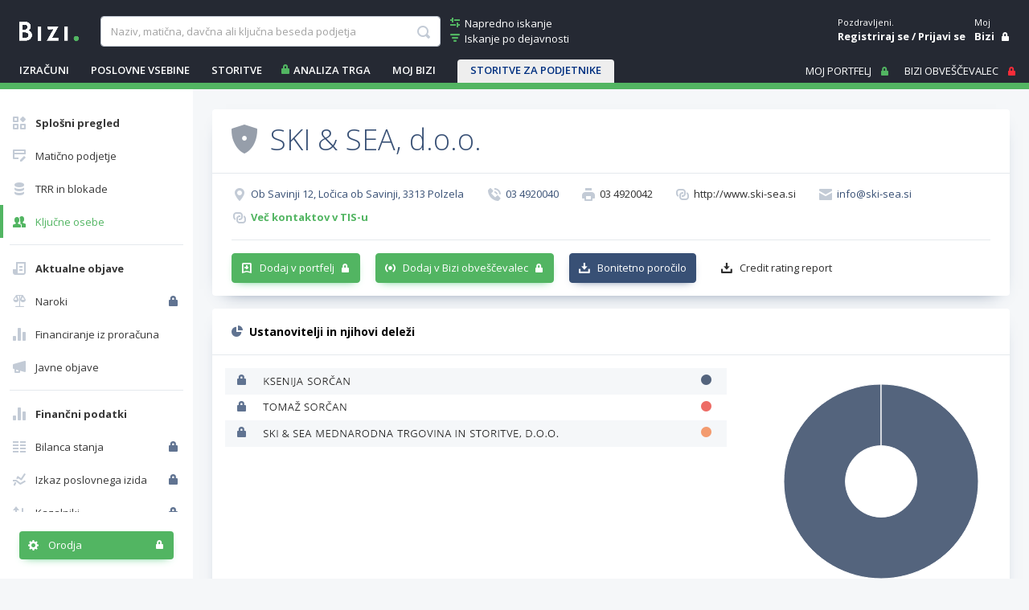

--- FILE ---
content_type: text/html; charset=utf-8
request_url: https://www.bizi.si/SKI-SEA-D-O-O/kljucne-osebe/
body_size: 31452
content:



<!doctype html>
<html class="no-js" lang="sl">
<head><meta id="ctl00_ctl00_headMetaRobots" name="robots" content="noarchive" /><meta http-equiv="X-UA-Compatible" content="IE=Edge" /><meta charset="utf-8" /><meta name="Data Copyright" content="TSmedia, d.o.o." /><meta name="HTML, ASP.NET and Search Engine Copyright" content="Adacta Software" /><meta id="ctl00_ctl00_headMetaDescription" name="Description" content="Ustanovitelji podjetja SKI &amp;amp; SEA mednarodna trgovina in storitve, d.o.o. in njihovi deleži, nadzorniki ter zastopniki na Biziju." /><meta id="ctl00_ctl00_headMetaKeywords" name="Keywords" content="direktor podjetja, zastopnik, nadzorniki, nadzorni svet, zaposleni, deleži v podjetju SKI &amp;amp; SEA mednarodna trgovina in storitve, d.o.o., lastniki, lastništvo" /><meta content="width=device-width, initial-scale=1.0, maximum-scale=1.0, minimum-scale=1.0, user-scalable=no" name="viewport" /><title>
	SKI &amp; SEA, d.o.o. - Ključne osebe na Biziju
</title>

    
    
    

    
    <link href="//www.bizi.si//App_Themes/2020/v-20260113-084639/bizi.min.css" rel="stylesheet" />

    <link rel="apple-touch-icon" sizes="180x180" href=//www.bizi.si/apple-touch-icon.png />
    <link rel="icon" type="image/png" sizes="32x32" href=//www.bizi.si/favicon-32x32.png />
    <link rel="icon" type="image/png" sizes="16x16" href=//www.bizi.si/favicon-16x16.png />
    <link rel="manifest" href=//www.bizi.si/website.webmanifest />
    <link rel="mask-icon" href=//www.bizi.si/safari-pinned-tab.svg color="#228e41" />
    <meta name="msapplication-TileColor" content="#2b5797" /><meta name="theme-color" content="#ffffff" />

	<script type="text/javascript" src="https://cdnjs.cloudflare.com/ajax/libs/jquery/3.7.1/jquery.min.js"
        integrity="sha512-v2CJ7UaYy4JwqLDIrZUI/4hqeoQieOmAZNXBeQyjo21dadnwR+8ZaIJVT8EE2iyI61OV8e6M8PP2/4hpQINQ/g=="
        crossorigin="anonymous" referrerpolicy="no-referrer">
	</script>

    


<script type="text/javascript">
    pageData = {
        'pageType': 'kartica'
        , 'pageSubType': 'Splošni pregled'
        , 'advertiser': 'false'
        , 'visitorType': 'obiskovalec'
        , 'companyId': '1412159000'
        , 'activity': 'Izposoja avtomobilov in motornih koles'
        , 'activityExtra': 'Motorji in oprema, Trgovina'
        , 'activityIds': 'neznano'
        , 'region': 'SAVINJSKA'
        , 'size': 'Srednje enote'
    };

    window.dataLayer = window.dataLayer || [];
    window.dataLayer.push(pageData);
</script>
<script src="https://www.bizi.si/js/2020/gam-helper.js?v250916"></script>


    
    <script src="https://cdn.jsdelivr.net/npm/popper.js@1.16.1/dist/umd/popper.min.js" integrity="sha384-9/reFTGAW83EW2RDu2S0VKaIzap3H66lZH81PoYlFhbGU+6BZp6G7niu735Sk7lN" crossorigin="anonymous"></script>
    <script src="https://stackpath.bootstrapcdn.com/bootstrap/4.5.2/js/bootstrap.min.js" integrity="sha384-B4gt1jrGC7Jh4AgTPSdUtOBvfO8shuf57BaghqFfPlYxofvL8/KUEfYiJOMMV+rV" crossorigin="anonymous"></script>

    
    <script src="https://cdnjs.cloudflare.com/ajax/libs/bootstrap-datepicker/1.9.0/js/bootstrap-datepicker.min.js" integrity="sha512-T/tUfKSV1bihCnd+MxKD0Hm1uBBroVYBOYSk1knyvQ9VyZJpc/ALb4P0r6ubwVPSGB2GvjeoMAJJImBG12TiaQ==" crossorigin="anonymous"></script>

    <script type="text/javascript">
        document.writeln("<script type=\"text/javascript\" src=\"//www.bizi.si//js/2020/bundles/v-20230106-121549/highcharts.bundle.js\"><" + "/script>");
    </script>

    <script src="https://cdnjs.cloudflare.com/ajax/libs/classlist/1.2.20171210/classList.min.js" integrity="sha384-VEu+sgL1aGk/o/dEXW2qjDOjn7kPghYlOpDH+2xJ644p5nmrSigN3CiEWrytxTBt" crossorigin="anonymous"></script>

    
    <link rel="stylesheet" href="https://cdnjs.cloudflare.com/ajax/libs/bootstrap-datepicker/1.9.0/css/bootstrap-datepicker.min.css" integrity="sha512-mSYUmp1HYZDFaVKK//63EcZq4iFWFjxSL+Z3T/aCt4IO9Cejm03q3NKKYN6pFQzY0SBOr8h+eCIAZHPXcpZaNw==" crossorigin="anonymous" />

    
    <script type="text/javascript" >
        /* <![CDATA[ */
        (function () {
            var d = document,
                h = d.getElementsByTagName('head')[0],
                s = d.createElement('script');
            s.type = 'text/javascript';
            s.async = true;
            s.src = document.location.protocol + '//script.dotmetrics.net/door.js?id=4509';
            h.appendChild(s);
        }());
    /* ]]> */
    </script>
    

    
    <script type="didomi/javascript" id="smarttag_script" src="//tag.aticdn.net/569029/smarttag.js" data-vendor="c:at-internet"></script>
    <script type="didomi/javascript" data-vendor="c:at-internet">
        document.querySelector('#smarttag_script').onload = () => {
            var ATkeyword = encodeURIComponent('');

            var AThref = encodeURIComponent(document.location.href);
            var ATref = encodeURIComponent(document.referrer);

            var ATutmc = '', ATutms = '', ATutmm = '', ATdls = document.location.search.substring(1).split("&");

            for (i = 0; i < ATdls.length; i++) {
                var ATdls_arg = ATdls[i].split("=");
                switch (ATdls_arg[0].toLowerCase()) { case "utm_campaign": ATutmc = encodeURIComponent(ATdls_arg[1]); break; case "utm_source": ATutms = encodeURIComponent(ATdls_arg[1]); break; case "utm_medium": ATutmm = encodeURIComponent(ATdls_arg[1]); break; }
            }


            var tag = new ATInternet.Tracker.Tag();
            tag.page.set({
                name: AThref
            });
            tag.dynamicLabel.set({
                pageId: AThref,
                chapter1: encodeURIComponent(pageData.pageType),
                chapter2: '',
                chapter3: '',
                update: '202101010000'
            });
            tag.customVars.set({
                site: {
                    1: encodeURIComponent(pageData.pageType),
                    2: encodeURIComponent(pageData.companyId),
                    3: ATkeyword,
                    4: AThref,
                    5: ATref,
                    6: ATutms,
                    7: ATutmc,
                    8: ATutmm,
                    9: encodeURIComponent(pageData.visitorType),
                    10: encodeURIComponent(pageData.pageSubType)
                }
            });
            tag.dispatch();
        }
    </script>

    <script type="didomi/javascript" id="ocm_script" src="//cdn.orangeclickmedia.com/tech/bizi.si/ocm.js" async="async" data-vendor="iab:1148"></script>

    <script type="text/javascript">window.gdprAppliesGlobally = false; (function () { function n(e) { if (!window.frames[e]) { if (document.body && document.body.firstChild) { var t = document.body; var r = document.createElement("iframe"); r.style.display = "none"; r.name = e; r.title = e; t.insertBefore(r, t.firstChild) } else { setTimeout(function () { n(e) }, 5) } } } function e(r, a, o, c, s) { function e(e, t, r, n) { if (typeof r !== "function") { return } if (!window[a]) { window[a] = [] } var i = false; if (s) { i = s(e, n, r) } if (!i) { window[a].push({ command: e, version: t, callback: r, parameter: n }) } } e.stub = true; e.stubVersion = 2; function t(n) { if (!window[r] || window[r].stub !== true) { return } if (!n.data) { return } var i = typeof n.data === "string"; var e; try { e = i ? JSON.parse(n.data) : n.data } catch (t) { return } if (e[o]) { var a = e[o]; window[r](a.command, a.version, function (e, t) { var r = {}; r[c] = { returnValue: e, success: t, callId: a.callId }; n.source.postMessage(i ? JSON.stringify(r) : r, "*") }, a.parameter) } } if (typeof window[r] !== "function") { window[r] = e; if (window.addEventListener) { window.addEventListener("message", t, false) } else { window.attachEvent("onmessage", t) } } } e("__tcfapi", "__tcfapiBuffer", "__tcfapiCall", "__tcfapiReturn"); n("__tcfapiLocator"); (function (e, t) { var r = document.createElement("link"); r.rel = "preconnect"; r.as = "script"; var n = document.createElement("link"); n.rel = "dns-prefetch"; n.as = "script"; var i = document.createElement("link"); i.rel = "preload"; i.as = "script"; var a = document.createElement("script"); a.id = "spcloader"; a.type = "text/javascript"; a["async"] = true; a.charset = "utf-8"; var o = "https://sdk.privacy-center.org/" + e + "/loader.js?target_type=notice&target=" + t; if (window.didomiConfig && window.didomiConfig.user) { var c = window.didomiConfig.user; var s = c.country; var d = c.region; if (s) { o = o + "&country=" + s; if (d) { o = o + "&region=" + d } } } r.href = "https://sdk.privacy-center.org/"; n.href = "https://sdk.privacy-center.org/"; i.href = o; a.src = o; var f = document.getElementsByTagName("script")[0]; f.parentNode.insertBefore(r, f); f.parentNode.insertBefore(n, f); f.parentNode.insertBefore(i, f); f.parentNode.insertBefore(a, f) })("ec8d3ff2-59ed-427c-b245-d5ba0ea6db1f", "hRQLH3tq") })();</script>

    

    

    
    <script>(function(w,d,s,l,i){w[l]=w[l]||[];w[l].push({'gtm.start':
    new Date().getTime(),event:'gtm.js'});var f=d.getElementsByTagName(s)[0],
                j = d.createElement(s), dl = l != 'dataLayer' ? '&l=' + l : ''; j.async = true; j.src =
                    'https://www.googletagmanager.com/gtm.js?id=' + i + dl; f.parentNode.insertBefore(j, f);
        })(window, document, 'script', 'dataLayer', 'GTM-WJLGQCV');</script>
    

    
    <script type="text/javascript" src="//www.bizi.si//js/2020/v-20210310-174206/pisHead.min.js"></script>

</head>
<body class=''>
    
    <noscript><iframe src="https://www.googletagmanager.com/ns.html?id=GTM-WJLGQCV"
    height="0" width="0" style="display:none;visibility:hidden"></iframe></noscript>
    

    

    <form method="post" action="./?n=SKI-SEA-D-O-O&amp;p=o-podjetju&amp;sp=kljucne-osebe&amp;rw=1" id="aspnetForm" autocomplete="off">
<div class="aspNetHidden">
<input type="hidden" name="ctl00_ctl00_ScriptManager1_HiddenField" id="ctl00_ctl00_ScriptManager1_HiddenField" value="" />
<input type="hidden" name="__LASTFOCUS" id="__LASTFOCUS" value="" />
<input type="hidden" name="__EVENTTARGET" id="__EVENTTARGET" value="" />
<input type="hidden" name="__EVENTARGUMENT" id="__EVENTARGUMENT" value="" />
<input type="hidden" name="__VSTATE" id="__VSTATE" value="H4sIAAAAAAAEAOVbW3fbyH23IIGkJFvyZa1sso2EKEnX2wgSryLp2xYSsTJ4A0NSzInSHBUkRhQoEGABUF7r5PStb95+Buf0c2yfrMc+9CGfJ/39ByR1WdmyvRvvOalsYQZz+d8vM4PRX6cWPxXELzqBHY//avQcHFYMyxmX2679q8rQDqyWxZ4nFhdNIWqK6jUTtt3+wHBeFFhgWLa/5RlO55D5BSMwEheBHZiL4lwil88msvlkLr64JCwvfOWxfxsyJ2iUClrBT/7P1I2pGzdu/BU/VNLPDFX+vfHCD1h/Hfhs1gks1/HXd5jDPKuzXrb84F8Tf/jDaIjmBKnkmtT3O65nW+01qcU8HxOepNfj9G9N2gZRQ489cdgw8Ax7TaoN27bVKbEXTfeIOU/a2ayR6WQ2E/lUmsVz+T/+cRokRPYtgPfFfd86YbH94xBq9MaNWCw2K9w4+1kcv8Tml4SDRTN8ROgxI4jEdbTjOgGYFv9jatcPDMc9Bmi7Z0kD1+yxoGdIjZIm/aPRHzySGqoi9ZnpGJ6LhxR4XYxGxXIkP3A9Kzhma5K57uIftTk96xADJJPZ7PS/rTXJMcwT13OsI0sKmCedGJg14K8AsmWdWL3huilEQNbKlPhfU6blsSPAnZCydjblPLCzuuQfs4BGDVzfZg56Rril4zGQ4YfxsybZQB1iC2unfw6OXVMQSJ78GZvId/yg5/KnxjBwO7BLmwVM9pl3bHWYPPRsMXsYBAP/4cbG8+fP19tgf923NkYDfFQMr3O4bvj9rzeU7QZ/g3n3XccUpggyf0bwXJpbFjsgyhc/NT13YLrPHZnsQ7I82XY7R7LrLM8ceuxA/PWVGEesAuOJY/StjeV5Ew4jB263azMxGrguHGewvMBbB7bRYX0ymGloYlkMrACDftnyWZtE12Oky2PX7rmSTXXPff0NxOb210lWS3Mr0+LttmxbzpFkjalbmRHTb6Ws7/ZkatwgeB1r48j1jCM5sSJOqFuJiJG2GwRufyX6jtRMh9S8UWag6sFVVHmsCy/3jI7VM66jZKPi9rhlXyBlBMFCeLL60nAAGO0zGZlLc0QbXLNl+VbbZodcy9yilmZA1WdXUTXwQM6xsRzVnW0EkCPxnn/oPq95btdjvv8gOLT8Lx5xFQjXgOCSuX4QRY+VWBdhGaTdJDO8jraV2TcTdZ0mfgD7IHuFSuTrjSPUWM0e+u9mJm9l+ioa3s1AZ340zOKPhjnyo2Ge5fZ8aArzPDnCnmPvhezM6RM13g/KJZ8hGY083JVcH+nVsQ6lg6Fz1EHGNmzH9QNrnQdzoJ8WP2vLlnPgjgLkhG2pb8txbosfStS7COGMjPW2HLCvA7kPNzW6TPaYKV1D2cW0tyJ8j/Q2PUlvc+PAF6pkVP2ng9EAipLzVYi6awRsFyl19SqcSPgyUr1ckHVZ3zDP0ifxOiemrp/[base64]/HeU/A7WfAxvprgjY3HswBkJ0K33dYmQL8cinzCCI4uALHwEBSx+BBy3PwKOOx8Bx73r/G45Zlq+gSWmKU5qPwDe++9rTAYyoXVijOMr942ljyCgn3wEHJ9+BBxn2fdcvsRuIQLEv28HjoRfGWtu5mDT1R3225bsYs+Lzf1knRXu9kDZMLBsX+6EBykIEfwkBe0D13Kwa5ctoj6M2lFxVQ/[base64]/ItHKzdFzR0wp2IMmpb/IBPPZjOpNUBM5ZLpNelzTth5ov50CbP0pxGCz2k7xsV8S9x5bEhcQ6sBsx/GU1I6n4zH0/FViR82PFmdbOORSwzbxYrRZgeus/r0bOzjDeMpz/8EUAbAN0w9ML4+Ny0ZTpunvcCCuEjLzn/2jyysjAxoBUJY6sMoA/fhpZ5lwXPEuUQ6kUxk8vF4fHnaY7YYc9wD17bd53y3eou8Ykbsj9VtBZaPqa697rBgA3qcLEwHX39Zfa70lUJc0RTFVQoKlUeKmlbqv90yFVVT6t2t3yvq75Xmb7f2FLWi1JWL5W+VrbpS6Cgrty9RAZtYgG/Kl30z9ErZRE7tYdMQHDC7d+ZvN6/cP3/IlijXNC5tQt7xgGJl/ixT8CS2wHcLV7PhHxKAyUHihI8POia4ejP/dj4uhaKLxN+b7FZmVhYvms3QMtkojWEAvDa27fvb/IiN+JT43gjk9g3vxSSiDjzmMBjhLX4Cw5wgPIe5c54X1XnwxaPlmf1fNLYE4TLelTssXGCGWx1+nnibH6/ExscrH3YM8h6RcHRChHA72W99V0CcUGEinZW710tl5d4Vglj55A1CmB6fLYnhCuZ2Wz427CE7M6GFsagORqnzH96WRvh2bQQzXOvOTHLudROjY1ruhCfn7zZrkpCE8fR74zxAhjWp/uSs+vOzqnAxlX8ntaN6m8zyFn3ZoOTzlcVsU5zRa1pjeYEaWySusFXQCsvz+7+g1i136Jhd8/b9W3e0kzbzLO7pMIH19fXZHb2uVouNkhJDTTt9VVLuF3d39NbeM71QVaRGWW+pVa2oxEp6Xafuu1W9WVdoii6X6go1LehbSrk6eb2jN+pqoVpUw8mAPVvTC3WlRVhqemW3Tk0NpaVxxIsN9GJ0TW+EQ/aUsHIVvUI8LyQSQjwrxFNCIi4kkkI8J8TxRGNaiG8K8cwnv5m+1T3/szR1QNZFwlu5L0bc9r7VZytLokg1c+UnJJu/TN0dIXPbSMcOx3ZTKRb01umr1y+1qhJVqiXE+GpEqSmvX6qxLbXc1KrbGipVtaCVmne2tEazrm0rkr4lNfRmWZvZKqsFcausl9TIlv4M/M5uQYytKgaJWxDO9hxSBYkJAGe26gVldquu7ukt9MdQO/1W21aj20CstxRxWy0X1fvbar2EUoJyxrpTKzFqJagRXtHnqIDsi0ppdlurl3bLSlWdf/0S409f6a1t7S7qgID/[base64]/klJbzThnyoZEVdwvQTIaFTLGLFHs8h/b5VCL+bkKbMliPNbtUVEgJoScO5Wd/[base64]/CgF6/jFU0WAgs7U5FL9X1Khhr1lXEArBdgSDJk2/zyjkbj1ZgLDDSW2HsQ3DYgmhnKruQb1UplfVoVdlTMGC+Cm8a2csc6rpUgSvqUQqfMJBZgNOb3Dr1ekU//[base64]/XQFsX67ukr9XZD5XKbEBhpqBV4W7Shcu9HiaCEoBDmsOIotN2dpLSJm98ZN6ngB9Ruq3MNUhc3tlhDL0PELeUepUSNMsmZTKIwM/iaipKGK581WusSQhQJSWrx1Ls+soVns42W2lQkUPRzqmmocRyXx/[base64]/[base64]/[base64]/YMmmN+y6sm/02Yhoz+oeEtUd13Y9uesZg0M6u536f8BmMjxM+HtnMzU5jwqvSQnLoh+8sJn46XPLDA4fIlL++tEho5kPU5n44OtH5z4i8AkrnwpT49OV6bOTGP7peoGODcO7iJMbTyMfOhyfy4RnVrfE/5h67A8M5+lja3zWfYGFM7IZc1afPt6wnhpHgXXMnMcb4bx3m01Me4bTZXIihDImcARmfALVHX2yvoJP4Tyf8+dZmjn/PWUEZQLu3KRbl46pRpIIT6/mF2+b5tINOusO74dNpp2DIH7ndOuiJqZCof7v1GPrwCMJ+F7nyZWXPE58Uw7HrNPHlS+NDqRqBS+e7KQ315EOViVuCU9WU3HUQ1N4sprM4IVbypPV0FLQDesYmUqSm0rb9UzmPYw/6hte13JQGRimaTld1FYljjMc8mSVoHU817bR+2TVcVdh1n3AHhNBquITnppjgyk9Nq3jsba78E2yi2fDwYA5R25wyJzxjVo4S2gcJ7YRWJI/cJ2Tib4fbwAK/9QykW1s/CmMJCouzU0kSgfJh1fJkC7/dtjGkXHkyrC5gN8Flo/lIyPAYvFw/HkWNZ/R5YFhD72GL49ujVjywPACh3nysWUyVz7Mmp3MciSA1Fggivs+sw/GKUdscPc020bnqOvRsaRs9Y0ueygNPfvB5Jtg4PdlP6DbN+u+6RCNfWZaxgZWpV/Dpzc286mkEc9lN/Mdc3N/TMf+iI713qDLv2hNhx99PhrTKz8bsYvQUS4BsjSBvCYdSyPQ0gS0dPpnJoWwpWPj9M/SGLg0Av6l9EvaRejnkhZp8XdvYcgxeLDuDWXX9G3Wk4OhaYEr+2gI+0EQOTFk64TfRZEdFrjhzV75RSdjn0zoHxvQZ6L/Q2gqaxh508y290eI9wnxPke87x8OA4gF2aZzdFlxf3M+oadcdXwHXQoBSQRIOgNEN/kI0Otvho5EkCRAev0NO5dhSSfN64zMdH2G7GkacufQCLqDAKbkEM0BazO6IeYw+ch1joYeczp02SdzYl6hkH/5ARSSZ1iP541MZn9ECgTPLkj+b8sNxJ7h7kFQsBNdk0xD2gacnVpTCuFIBIf/NQGTzuCYo1XuSOb9t9pHb+B2XT9gPTiwYwyMIzZyaqtHn6uQR48dw4EBncj841jfIro5d5jRs/qwH7frWIElp3Isk7hCGUffXxlGvsMMI5dtH1xwhf3kZg67X2yIUpe94kfiGkqrVM/AU+gK4Utj+NKAvtSM4Esn0gg+aZHg061YwJfG8MONy0SZ5lvY8gMLpPct2+q5dEvx2HOPycHt3rBt9wzHB/XIxSeuDEd3za57bHg9o+diDFZc7Y6BeO11Dlz/Ch0e/BAOlUlnWBzpaP+MImOfKDK+41ofl09obef0FYGVxmAlDpbCWvkMrMTBfik1XekcXGmPw339DQCvn91bhNwWxP8ULt/rWB3dG7mKwYJaUeRaebcxuvq1+pRaJGoZLXTo8setufeBWavrTVWranJDm0CteW7ALIf6Pxyu3tjW5a/K+u9kdbeu19Qz6NQjUY8U9pzDEZpz5GCyop4Rf/PWfVV4+43J/O+PNkZL7TfckQj/RiccRPu5xfbkRtl4E7d81Twq5UNmDza+xxV54Y043+0Pi74H6tFieSph/h9R5vAMOjgAAA==" />
<input type="hidden" name="__VIEWSTATE" id="__VIEWSTATE" value="" />
</div>

<script type="text/javascript">
//<![CDATA[
var theForm = document.forms['aspnetForm'];
if (!theForm) {
    theForm = document.aspnetForm;
}
function __doPostBack(eventTarget, eventArgument) {
    if (!theForm.onsubmit || (theForm.onsubmit() != false)) {
        theForm.__EVENTTARGET.value = eventTarget;
        theForm.__EVENTARGUMENT.value = eventArgument;
        theForm.submit();
    }
}
//]]>
</script>


<script src="/WebResource.axd?d=pynGkmcFUV13He1Qd6_TZJ0_LrTQRnDfn4KaTTWyg6VklUo8yb8snqxXwEpMuhQNVkKoT2haC8_AOU8TDfXIXz8JNN8ny-NbSmy9JIsbenI7mUTnzp6Rf4G9l3SZfaX50&amp;t=638901608248157332" type="text/javascript"></script>


<script type="text/javascript">
//<![CDATA[
var __cultureInfo = {"name":"sl-SI","numberFormat":{"CurrencyDecimalDigits":2,"CurrencyDecimalSeparator":",","IsReadOnly":true,"CurrencyGroupSizes":[3],"NumberGroupSizes":[3],"PercentGroupSizes":[3],"CurrencyGroupSeparator":".","CurrencySymbol":"€","NaNSymbol":"NaN","CurrencyNegativePattern":8,"NumberNegativePattern":1,"PercentPositivePattern":0,"PercentNegativePattern":0,"NegativeInfinitySymbol":"-∞","NegativeSign":"-","NumberDecimalDigits":2,"NumberDecimalSeparator":",","NumberGroupSeparator":".","CurrencyPositivePattern":3,"PositiveInfinitySymbol":"∞","PositiveSign":"+","PercentDecimalDigits":2,"PercentDecimalSeparator":",","PercentGroupSeparator":".","PercentSymbol":"%","PerMilleSymbol":"‰","NativeDigits":["0","1","2","3","4","5","6","7","8","9"],"DigitSubstitution":1},"dateTimeFormat":{"AMDesignator":"dop.","Calendar":{"MinSupportedDateTime":"\/Date(-62135596800000)\/","MaxSupportedDateTime":"\/Date(253402297199999)\/","AlgorithmType":1,"CalendarType":1,"Eras":[1],"TwoDigitYearMax":2029,"IsReadOnly":true},"DateSeparator":". ","FirstDayOfWeek":1,"CalendarWeekRule":0,"FullDateTimePattern":"dddd, dd. MMMM yyyy HH:mm:ss","LongDatePattern":"dddd, dd. MMMM yyyy","LongTimePattern":"HH:mm:ss","MonthDayPattern":"d. MMMM","PMDesignator":"pop.","RFC1123Pattern":"ddd, dd MMM yyyy HH\u0027:\u0027mm\u0027:\u0027ss \u0027GMT\u0027","ShortDatePattern":"d. MM. yyyy","ShortTimePattern":"HH:mm","SortableDateTimePattern":"yyyy\u0027-\u0027MM\u0027-\u0027dd\u0027T\u0027HH\u0027:\u0027mm\u0027:\u0027ss","TimeSeparator":":","UniversalSortableDateTimePattern":"yyyy\u0027-\u0027MM\u0027-\u0027dd HH\u0027:\u0027mm\u0027:\u0027ss\u0027Z\u0027","YearMonthPattern":"MMMM yyyy","AbbreviatedDayNames":["ned.","pon.","tor.","sre.","čet.","pet.","sob."],"ShortestDayNames":["ned.","pon.","tor.","sre.","čet.","pet.","sob."],"DayNames":["nedelja","ponedeljek","torek","sreda","četrtek","petek","sobota"],"AbbreviatedMonthNames":["jan.","feb.","mar.","apr.","maj","jun.","jul.","avg.","sep.","okt.","nov.","dec.",""],"MonthNames":["januar","februar","marec","april","maj","junij","julij","avgust","september","oktober","november","december",""],"IsReadOnly":true,"NativeCalendarName":"gregorijanski koledar","AbbreviatedMonthGenitiveNames":["jan.","feb.","mar.","apr.","maj","jun.","jul.","avg.","sep.","okt.","nov.","dec.",""],"MonthGenitiveNames":["januar","februar","marec","april","maj","junij","julij","avgust","september","oktober","november","december",""]},"eras":[1,"po Kr.",null,0]};//]]>
</script>

<script src="/ScriptResource.axd?d=x6wALODbMJK5e0eRC_p1LYFqmeuWDDLyGGwmQ53sWD5eJwsoFlwNt93EA7UobeD7Xo5h9NT90Imk9GE1RBQw67t121qlmI4gvlJ2h2X4-dMNVzn5wY6oyQj6VlYF0h3unZf2vB48hoQUr5nzqoqJjfQeeA8rkfeiJxM33EkZOT41&amp;t=ffffffffec54f2d7" type="text/javascript"></script>
<script src="/ScriptResource.axd?d=P5lTttoqSeZXoYRLQMIScMo6i1F1jcj89wzs6LXCvbqGv9s9_xe6kA8I1d3nS2T6BY0CCXiSfsHgDtrf8L9DiN-GUjR0sv7O28_-1qzKH0Hy-_88ZojSbypi3r5Zc9GP68OEs5TX0FuURbIvsnK46rnu3MN8nNFwrh8a1GodPec1&amp;t=ffffffffec54f2d7" type="text/javascript"></script>
<script src="/CompanyDetailsAbout.aspx?_TSM_HiddenField_=ctl00_ctl00_ScriptManager1_HiddenField&amp;_TSM_CombinedScripts_=%3b%3bAjaxControlToolkit%2c+Version%3d3.5.40412.0%2c+Culture%3dneutral%2c+PublicKeyToken%3d28f01b0e84b6d53e%3asl%3a1547e793-5b7e-48fe-8490-03a375b13a33%3a475a4ef5%3aeffe2a26%3a3ac3e789" type="text/javascript"></script>
<script src="/WebResource.axd?d=JoBkLzP19aTuxbWOhHobYmtgPe6loJK_F2F3PSlMhuf5j4Dd69beKjHi76iTBhSy7aDWoylUNIcoDchZs3hNn4DFKk5FK5HuOX8PcK5nwwtk6bvSuSabDfWYn-eMD2MX0&amp;t=638901608248157332" type="text/javascript"></script>

        <script type="text/javascript">
//<![CDATA[
Sys.WebForms.PageRequestManager._initialize('ctl00$ctl00$ScriptManager1', 'aspnetForm', ['tctl00$ctl00$cphMain$upMenu','','tctl00$ctl00$cphMain$UtilitiesCompanyDetails1$upUtils','','tctl00$ctl00$cphMain$upSaveCompanies',''], [], [], 270, 'ctl00$ctl00');
//]]>
</script>


	    

<div class="b-box b-box-ad">
	
<!-- /316183515/bizi.si/outofpage -->
<div id="outofpage" data-ocm-ad></div>

</div>


        <div class="b-root">
            <div class="b-header-message-container" id="divHeaderMessage">
                <div class="b-msg">
                    <div class="b-msg-in row no-gutters">
                        <span class="col b-text"></span>
                        <a class="col-auto i-close i-color-white" href="javascript:void(0);" onclick="hideMessage();"></a>
                    </div>
                </div>
            </div>

            <header id="ctl00_ctl00_sectionHeader">

                <div class="b-header">
                    <a class="navbar-toggler collapsed b-header-left-toggler i-orodja-excel"
                        data-toggle="collapse" data-target="#headerLeftContent" aria-controls="headerLeftContent"
                        aria-expanded="false">
                    </a>
                    <a class="b-header-logo-link-below-lg" href="https://www.bizi.si/" title="link na home">
                        <img class="b-logo" src="//www.bizi.si/images/logoWhite.png" alt="logo" />
                    </a>
                    <a class="navbar-toggler collapsed b-header-right-toggler i-gumbi-iskanje"
                        data-toggle="collapse" data-target="#headerRightContent" aria-controls="headerRightContent"
                        aria-expanded="false">
                    </a>

                    <div class="b-header-menu-container" id="headerLeftContent">
                        <div class="b-header-menu-content">
                            <div class="b-header-left">
                                <div class="b-header-search">
                                    <div class="b-header-logo">
                                        <a class="b-header-logo-link" href="https://www.bizi.si/" title="link na home">
                                            <img class="b-logo" src="//www.bizi.si/images/logoWhite.png" alt="logo" />
                                        </a>
                                    </div>
                                    
                                    <div id="ctl00_ctl00_Search1_pnlSimpleSearch" class="b-header-search-with-links" onkeypress="javascript:return WebForm_FireDefaultButton(event, &#39;ctl00_ctl00_Search1_lbSearch&#39;)">
	

    <div class="b-header-search-box">
        <input name="ctl00$ctl00$Search1$tbSearchWhat" type="text" maxlength="100" id="ctl00_ctl00_Search1_tbSearchWhat" class="form-control" placeholder="Naziv, matična, davčna ali ključna beseda podjetja" autocomplete-service-url="https://www.bizi.si/services/search.asmx/ACSearchCommon" autocomplete-count="5" autocomplete="off" aria-label="searchBox" aria-describedby="basic-addon1" />

        <ul id="ulAutocomplete_ctl00_ctl00_Search1_tbSearchWhat" class="b-autocomplete">
            
            
        </ul>

        

        <a onclick="showProgress();" id="ctl00_ctl00_Search1_lbSearch" class="b-link i-gumbi-iskanje" href="javascript:__doPostBack(&#39;ctl00$ctl00$Search1$lbSearch&#39;,&#39;&#39;)"></a>

        <script type="text/javascript">
            $(document).ready(function () {
                Autocomplete.bind();
            });
        </script>
    </div>

    
        <div class="b-header-search-links">
            <a class="b-link i-iskanje-napredno i-color-green" href="https://www.bizi.si/napredno-iskanje/">
                <span class="b-link-text">Napredno iskanje</span>
            </a>
            <a class="b-link i-iskanje-dejavnost i-color-green" href="https://www.bizi.si/TSMEDIA/" >
                <span class="b-link-text">Iskanje po dejavnosti</span>
            </a>
        </div>
    
    <div id="ctl00_ctl00_Search1_divSearchButton" class="b-search-button">
        <a onclick="showProgress();" id="ctl00_ctl00_Search1_LinkButton1" class="btn btn-green" href="javascript:__doPostBack(&#39;ctl00$ctl00$Search1$LinkButton1&#39;,&#39;&#39;)">Poišči podjetje</a>
    </div>


</div>
                                </div>
                                


<div class="b-header-links" id="divHeaderLinks">

    
        <div class="dropdown">
            <a class="b-link dropdown-toggle" id="navbarHeaderCalculations" aria-haspopup="true" aria-expanded="false">IZRAČUNI</a>
            <div class="dropdown-menu b-dropdown-menu b-dropdown-menu-mojbizi" aria-labelledby="navbarHeaderCalculations">
                <a class="dropdown-item" href="https://www.bizi.si/izracuni/izracun-neto-place/">Izračun neto plače</a>
                <a class="dropdown-item" href="https://www.bizi.si/izracuni/izracun-ddv/">Izračun DDV</a>
                <a class="dropdown-item" href="https://www.bizi.si/izracuni/izracun-obroka-kredita/">Izračun obroka kredita</a>
                <a class="dropdown-item" href="https://www.bizi.si/izracuni/nalozbeni-kalkulator/">Naložbeni kalkulator</a>
            </div>
        </div>
    

    <div class="dropdown">
        <a class="b-link dropdown-toggle" id="navbarHeaderNews" aria-haspopup="true" aria-expanded="false">POSLOVNE VSEBINE</a>
        <div class="dropdown-menu b-dropdown-menu b-dropdown-menu-mojbizi" aria-labelledby="navbarHeaderNews">
            <a class="dropdown-item" href="https://www.bizi.si/novice/">Novice</a>
            <a class="dropdown-item" href="https://www.bizi.si/borzne-objave/">Borzne objave</a>
            <a class="dropdown-item" href="https://www.bizi.si/bizi-svetuje/">Bizi svetuje</a>
            <a class="dropdown-item" href="https://www.bizi.si/bizi-help/">BiziHELP</a>
            <a class="dropdown-item" href="https://www.bizi.si/dogodki/">Dogodki</a>
            <a class="dropdown-item" href="https://www.bizi.si/podjetja/">Podjetja</a>
            <a class="dropdown-item" href="https://www.bizi.si/pomembni-datumi/">Pomembni datumi</a>
        </div>
    </div>

    
        <div class="dropdown">
            <a class="b-link dropdown-toggle" id="navbarHeaderServices" aria-haspopup="true" aria-expanded="false">STORITVE</a>
            <div class="dropdown-menu b-dropdown-menu b-dropdown-menu-mojbizi" aria-labelledby="navbarHeaderServices">
                <a class="dropdown-item" href="https://www.bizi.si/storitve/">Storitve</a>
                <a class="dropdown-item" href="https://www.bizi.si/storitve/moj-bizi/naroci/korak-1">Naroči polni Bizi</a>
                <a href="../../storitve/moj-bizi/naroci-brezplacno/korak-1" id="ctl00_ctl00_HeaderLinks1_aOrderDemo" class="dropdown-item">Preizkusi brezplačni dostop</a>
                <a class="dropdown-item" href="https://www.bizi.si/storitve/moj-bizi/">Moj Bizi: nivoji dostopa</a>
                <a class="dropdown-item" href="https://www.bizi.si/storitve/certifikat-trajne-odlicnosti/">Certifikat trajne odličnosti</a>
                <a class="dropdown-item" href="https://www.bizi.si/storitve/oglasevanje/">Oglaševanje</a>
                <a class="dropdown-item" href="https://www.bizi.si/storitve/bonitetna-porocila/">Bonitetna poročila</a>
                <a class="dropdown-item" href="https://www.bizi.si/storitve/bonitetna-porocila/naroci-bonitetno-porocilo-en/">Order credit report</a>
                <a class="dropdown-item" href="https://www.bizi.si/storitve/analize-trgov/">Analiza trga</a>
                <a class="dropdown-item" href="https://www.bizi.si/storitve/mobilni-dostop/">Mobilni dostop</a>
                <a class="dropdown-item" href="https://www.bizi.si/storitve/API-dostop/">API dostop</a>
                <a href="https://www.bizi.si/storitve/seznami/" id="ctl00_ctl00_HeaderLinks1_aSeznami" class="dropdown-item ir-lock-on" data-toggle="tooltip" data-placement="top" title="Vsebina je na voljo le naročnikom.">Seznami</a>
            </div>
        </div>

        <a href="https://www.bizi.si/storitve/moj-bizi/naroci/korak-1" id="ctl00_ctl00_HeaderLinks1_aNewAnalysis" class="b-link i-lock-on" onclick="showProgress();" data-toggle="tooltip" data-placement="bottom" title="Vsebina je na voljo le naročnikom.">ANALIZA TRGA</a>
        <div class="dropdown">
            <a class="b-link dropdown-toggle" id="navbarHeaderMyBizi" aria-haspopup="true" aria-expanded="false">Moj Bizi</a>
            <div class="dropdown-menu b-dropdown-menu b-dropdown-menu-mojbizi" aria-labelledby="navbarHeaderMyBizi">
                <a class="dropdown-item" href="https://www.bizi.si/storitve/moj-bizi/">Nivoji dostopa</a>
                <a href="https://www.bizi.si/registracija/korak-1" id="ctl00_ctl00_HeaderLinks1_aMyBizi" class="dropdown-item ir-lock-on" data-toggle="tooltip" data-placement="bottom" title="Moj Bizi je na voljo registriranim uporabnikom.">Okolje Moj Bizi</a>
            </div>
        </div>
    
    
    
    
    
        <div class="dropdown b-dropdown-telekom">
            <a class="b-link dropdown-toggle" id="navbarHeaderServicesTelekom" aria-haspopup="true" aria-expanded="false">STORITVE ZA PODJETNIKE</a>
            <div class="dropdown-menu b-dropdown-menu b-dropdown-menu-mojbizi" aria-labelledby="navbarHeaderServicesTelekom">
                <a class="dropdown-item" target="_blank" href="https://www.telekom.si/mala-podjetja/mobilno?utm_source=bizisi&utm_medium=txt_linki&utm_campaign=b2b_bizi_ao220&utm_id=29012025_internal">
	                Mobilno</a>
                <a class="dropdown-item" target="_blank" href="https://www.telekom.si/mala-podjetja/internet-in-neo-televizija?utm_source=bizisi&utm_medium=txt_linki&utm_campaign=b2b_bizi_ao220&utm_id=29012025_internal">
	                Internet in NEO</a>
                <a class="dropdown-item" target="_blank" href="https://www.telekom.si/mala-podjetja/oblacne-in-varnostne-storitve?utm_source=bizisi&utm_medium=txt_linki&utm_campaign=b2b_bizi_ao220&utm_id=29012025_internal">
	                Oblačne in varnostne rešitve</a>
                <a class="dropdown-item" target="_blank" href="https://www.telekom.si/pomoc/kontakt?utm_source=bizisi&utm_medium=txt_linki&utm_campaign=b2b_bizi_ao220&utm_id=29012025_internal">
	                Poslovno svetovanje</a>
                <a class="dropdown-item b-dropdown-img" target="_blank" href="https://www.telekom.si/mala-podjetja?utm_source=bizisi&utm_medium=txt_linki&utm_campaign=b2b_bizi_ao220&utm_id=29012025_internal">
                    <img src="https://www.bizi.si/images/2020/logoTelekom.png" alt="" />
                </a>
            </div>
        </div>
    

</div>

<script type="text/javascript">
	Sys.WebForms.PageRequestManager.getInstance().add_endRequest(HeaderLinks.InitStuff);
	$(function () {
		HeaderLinks.InitStuff();
	});
</script>
                            </div>
                            <div class="b-header-right">
                                

<div class="b-header-right-user">
    <div class="b-header-moj-bizi-column">
        <div class="navbar navbar-expand">

            
                <div class="collapse navbar-collapse">
                    <ul class="navbar-nav">
                        <li class="nav-item dropdown">
                            <div class="b-user-name">
                                <div class="b-hello">
                                    <div class="first-row">Pozdravljeni.</div>
                                    <div class="second-row b-ellipsis">
                                        
                                        <a class="b-link b-link-login b-bold b-hover-underline" href="https://www.bizi.si/registracija/korak-1">Registriraj se</a>&nbsp;/
                                        <a class="b-link b-link-login b-bold b-hover-underline" href="https://www.bizi.si/prijava/">Prijavi se</a>
                                    </div>
                                </div>
                            </div>
                        </li>
                    </ul>
                </div>
            

            
        </div>
    </div>
    <div class="b-header-moj-bizi-column">
        <div class="navbar navbar-expand">
            <div class="collapse navbar-collapse" id="navMyBiziLinks">
                <ul class="navbar-nav">
                    
                        <li class="nav-item">
                            <a class="b-link px-0 pb-2 mr-2" href="https://www.bizi.si/registracija/korak-1" data-toggle="tooltip" data-title="Vsebina je na voljo registriranim uporabnikom.">
                                <span class="first-row">Moj</span>
                                <span class="second-row ir-lock-on">Bizi</span>
                            </a>                            
                        </li>
                    
                    
                </ul>
            </div>
        </div>
    </div>

    
    
</div>

<div id="ctl00_ctl00_LoginStatus1_divPortfeljSizeCounters" class="b-header-moj-bizi-info">
    <a href="https://www.bizi.si/prijava" id="ctl00_ctl00_LoginStatus1_aPortfeljCount" class="b-header-moj-bizi-info-row" data-toggle="tooltip" data-placement="bottom" title="Prijavite se za uporabo osnovnih funkcionalnosti.">
        <span class="pl-4 text-white">MOJ PORTFELJ</span>
        <span class="text-green b-bold">
            <span id="ctl00_ctl00_LoginStatus1_spanPortfeljCount" class="b-info-link ir-lock-on ml-0"></span>
        </span>
    </a>
    <a href="https://www.bizi.si/prijava" id="ctl00_ctl00_LoginStatus1_aNotifierCount" class="b-header-moj-bizi-info-row" data-toggle="tooltip" data-placement="bottom" title="Vsebina je na voljo le naročnikom.">
        <span class="pl-4 text-white">BIZI OBVEŠČEVALEC</span>
        <span class="text-danger b-bold">
            <span id="ctl00_ctl00_LoginStatus1_spanNotifierCount" class="b-text-message-red b-info-link ir-lock-on ml-0"></span>
        </span>
    </a>
</div>

<script type="text/javascript">
	Sys.WebForms.PageRequestManager.getInstance().add_endRequest(LoginStatus.InitStuff);
    $(function () {
		LoginStatus.InitStuff();
    });
</script>
                            </div>
                        </div>
                    </div>

                    <div class="b-header-search-bottom-container" id="headerRightContent">
                        <div class="b-header-search-bottom-content">
                            
                            <div id="ctl00_ctl00_Search2_pnlSimpleSearch" class="b-header-search-with-links" onkeypress="javascript:return WebForm_FireDefaultButton(event, &#39;ctl00_ctl00_Search2_lbSearch&#39;)">
	

    <div class="b-header-search-box">
        <input name="ctl00$ctl00$Search2$tbSearchWhat" type="text" maxlength="100" id="ctl00_ctl00_Search2_tbSearchWhat" class="form-control" placeholder="Naziv, matična, davčna ali ključna beseda podjetja" autocomplete-service-url="https://www.bizi.si/services/search.asmx/ACSearchCommon" autocomplete-count="5" autocomplete="off" aria-label="searchBox" aria-describedby="basic-addon1" />

        <ul id="ulAutocomplete_ctl00_ctl00_Search2_tbSearchWhat" class="b-autocomplete">
            
            
        </ul>

        

        <a onclick="showProgress();" id="ctl00_ctl00_Search2_lbSearch" class="b-link i-gumbi-iskanje" href="javascript:__doPostBack(&#39;ctl00$ctl00$Search2$lbSearch&#39;,&#39;&#39;)"></a>

        <script type="text/javascript">
            $(document).ready(function () {
                Autocomplete.bind();
            });
        </script>
    </div>

    
        <div class="b-header-search-links">
            <a class="b-link i-iskanje-napredno i-color-green" href="https://www.bizi.si/napredno-iskanje/">
                <span class="b-link-text">Napredno iskanje</span>
            </a>
            <a class="b-link i-iskanje-dejavnost i-color-green" href="https://www.bizi.si/TSMEDIA/" >
                <span class="b-link-text">Iskanje po dejavnosti</span>
            </a>
        </div>
    
    <div id="ctl00_ctl00_Search2_divSearchButton" class="b-search-button">
        <a onclick="showProgress();" id="ctl00_ctl00_Search2_LinkButton1" class="btn btn-green" href="javascript:__doPostBack(&#39;ctl00$ctl00$Search2$LinkButton1&#39;,&#39;&#39;)">Poišči podjetje</a>
    </div>


</div>
                        </div>
                    </div>
                </div>

                <div id="divProgress" class="b-progress-bar-wrapper">
                    <div class="b-progress-bar"></div>
                </div>
            </header>

            

    <section id="ctl00_ctl00_cphMain_sectionMain" class="b-content">

        

        
        <div id="ctl00_ctl00_cphMain_upMenu" class="b-content-side-menu">
	

                <div class="b-side-menu-toggler-container b-side-menu-toggler-fixed-position">
                    <a id="sideMenuToggler" class="b-menu-toggler i-square-right collapsed" href="javascript:void(0);"
                        data-toggle="collapse" data-target="#sideMenu" aria-controls="sideMenu" aria-expanded="false">
                    </a>

                    <div class="b-menu-link b-selected">
                        <a class="b-link d-block" id="aActiveMenuItem">
                            
                        </a>
                    </div>
                </div>

                <div class="b-menu b-has-floating-buttons" id="sideMenu">
                    <div class="b-menu-in">
                        <div class="b-content-menu-links b-window-set-footer-scroll-offset b-media-sm" data-footer-scroll-bottom-offset="85" data-footer-scroll-top-offset="21">

                            <div id="ctl00_ctl00_cphMain_CompanyDetailsMenuLinks_linkMainSplosniPregled" class="b-menu-link">
        <a id="ctl00_ctl00_cphMain_CompanyDetailsMenuLinks_hlSplosniPregled" class="b-link d-block i-sklopi-splosnipregled b-bold" onclick="showProgress(this);" href="https://www.bizi.si/SKI-SEA-D-O-O/"><span>Splošni pregled</span></a>
    </div><div id="ctl00_ctl00_cphMain_CompanyDetailsMenuLinks_linkMainMainCompany" class="b-menu-link">
        <a id="ctl00_ctl00_cphMain_CompanyDetailsMenuLinks_hlMainMainCompany" class="b-link i-sklopi-maticnopodjetje" onclick="showProgress(this);" href="https://www.bizi.si/SKI-SEA-D-O-O/maticno-podjetje/"><span>Matično podjetje</span></a>
    </div><div id="ctl00_ctl00_cphMain_CompanyDetailsMenuLinks_linkMainTrrAndblocks" class="b-menu-link">
        <a id="ctl00_ctl00_cphMain_CompanyDetailsMenuLinks_hlMainTrrAndBlocks" class="b-link i-sklopi-trrblokade" onclick="showProgress(this);" href="https://www.bizi.si/SKI-SEA-D-O-O/trr-in-blokade/"><span>TRR in blokade</span></a>
    </div><div id="ctl00_ctl00_cphMain_CompanyDetailsMenuLinks_linkMainKeyPersonnel" class="b-menu-link b-selected">
        <a id="ctl00_ctl00_cphMain_CompanyDetailsMenuLinks_hlMainKeyPersonnel" class="b-link i-sklopi-kljucneosebe" onclick="showProgress(this);" href="https://www.bizi.si/SKI-SEA-D-O-O/kljucne-osebe/"><span>Ključne osebe</span></a>
    </div>

    <hr />

    
    <div id="ctl00_ctl00_cphMain_CompanyDetailsMenuLinks_linkPubMain" class="b-menu-link">
        <a id="ctl00_ctl00_cphMain_CompanyDetailsMenuLinks_hlPubMain" class="b-link d-block i-sklopi-aktualneobjave b-bold" onclick="showProgress(this);" href="https://www.bizi.si/SKI-SEA-D-O-O/aktualne-objave/"><span>Aktualne objave</span></a>
    </div><div id="ctl00_ctl00_cphMain_CompanyDetailsMenuLinks_linkPubHearings" class="b-menu-link b-link-locked">
        <a id="ctl00_ctl00_cphMain_CompanyDetailsMenuLinks_hlPubHearings" class="b-link i-sklopi-naroki" onclick="showProgress(this);" href="https://www.bizi.si/storitve/moj-bizi/naroci/korak-1"><span>Naroki</span></a>
    <a href="https://www.bizi.si/storitve/moj-bizi/naroci/korak-1" data-toggle="tooltip" data-placement="top" title="Ta funkcionalnost je na&lt;br/>voljo le naročnikom." class=" i-locked"></a></div><div id="ctl00_ctl00_cphMain_CompanyDetailsMenuLinks_linkERAR" class="b-menu-link">
        <a id="ctl00_ctl00_cphMain_CompanyDetailsMenuLinks_hlERAR" class="b-link i-sklopi-financnipodatki" onclick="showProgress(this);" href="https://www.bizi.si/SKI-SEA-D-O-O/financiranje-iz-proracuna/"><span>Financiranje iz proračuna</span></a>
    </div><div id="ctl00_ctl00_cphMain_CompanyDetailsMenuLinks_linkPubPublications" class="b-menu-link">
        <a id="ctl00_ctl00_cphMain_CompanyDetailsMenuLinks_hlPubPublications" class="b-link i-sklopi-javneobjave" onclick="showProgress(this);" href="https://www.bizi.si/SKI-SEA-D-O-O/javne-objave/"><span>Javne objave</span></a>
    </div>
    <hr />
    
    <div id="ctl00_ctl00_cphMain_CompanyDetailsMenuLinks_linkFinDataMain" class="b-menu-link">
        <a id="ctl00_ctl00_cphMain_CompanyDetailsMenuLinks_hlFinDataMain" class="b-link i-sklopi-financnipodatki b-bold" onclick="showProgress(this);" href="https://www.bizi.si/SKI-SEA-D-O-O/financni-podatki/"><span>Finančni podatki</span></a>
    </div><div id="ctl00_ctl00_cphMain_CompanyDetailsMenuLinks_linkFinDataBilanca" class="b-menu-link b-link-locked">
        <a id="ctl00_ctl00_cphMain_CompanyDetailsMenuLinks_hlFinDataBilanca" class="b-link i-sklopi-bilancastanja" onclick="showProgress(this);" href="https://www.bizi.si/storitve/moj-bizi/naroci/korak-1"><span>Bilanca stanja</span></a>
    <a href="https://www.bizi.si/storitve/moj-bizi/naroci/korak-1" data-toggle="tooltip" data-placement="top" title="Ta funkcionalnost je na&lt;br/>voljo le naročnikom." class=" i-locked"></a></div><div id="ctl00_ctl00_cphMain_CompanyDetailsMenuLinks_linkFinDataIzkaz" class="b-menu-link b-link-locked">
        <a id="ctl00_ctl00_cphMain_CompanyDetailsMenuLinks_hlFinDataIzkaz" class="b-link i-sklopi-poslovniizid" onclick="showProgress(this);" href="https://www.bizi.si/storitve/moj-bizi/naroci/korak-1"><span>Izkaz poslovnega izida</span></a>
    <a href="https://www.bizi.si/storitve/moj-bizi/naroci/korak-1" data-toggle="tooltip" data-placement="top" title="Ta funkcionalnost je na&lt;br/>voljo le naročnikom." class=" i-locked"></a></div><div id="ctl00_ctl00_cphMain_CompanyDetailsMenuLinks_linkFinDataKazalniki" class="b-menu-link b-link-locked">
        <a id="ctl00_ctl00_cphMain_CompanyDetailsMenuLinks_hlFinDataKazalniki" class="b-link i-sklopi-kazalniki" onclick="showProgress(this);" href="https://www.bizi.si/storitve/moj-bizi/naroci/korak-1"><span>Kazalniki</span></a>
    <a href="https://www.bizi.si/storitve/moj-bizi/naroci/korak-1" data-toggle="tooltip" data-placement="top" title="Ta funkcionalnost je na&lt;br/>voljo le naročnikom." class=" i-locked"></a></div><div id="ctl00_ctl00_cphMain_CompanyDetailsMenuLinks_linkFinDataReports" class="b-menu-link b-link-locked">
        <a id="ctl00_ctl00_cphMain_CompanyDetailsMenuLinks_hlFinDataReports" class="b-link i-sklopi-letnaporocila" onclick="showProgress(this);" href="https://www.bizi.si/storitve/moj-bizi/naroci/korak-1"><span>Letna poročila</span></a>
    <a href="https://www.bizi.si/storitve/moj-bizi/naroci/korak-1" data-toggle="tooltip" data-placement="top" title="Ta funkcionalnost je na&lt;br/>voljo le naročnikom." class=" i-locked"></a></div>
    <hr />
    
    <div id="ctl00_ctl00_cphMain_CompanyDetailsMenuLinks_linkCreditRating" class="b-menu-link b-link-locked" disabled="disabled">
        <a id="ctl00_ctl00_cphMain_CompanyDetailsMenuLinks_hlCreditRating" class="b-link i-scit-siv b-bold" onclick="showProgress(this);" href="https://www.bizi.si/storitve/moj-bizi/naroci/korak-1"><span>Bonitetna ocena</span></a>
    <a href="https://www.bizi.si/storitve/moj-bizi/naroci/korak-1" data-toggle="tooltip" data-placement="top" title="Bonitetna ocena je na&lt;br/>voljo le naročnikom." class=" i-locked"></a></div>
    <hr />
    
    <div id="ctl00_ctl00_cphMain_CompanyDetailsMenuLinks_linkAnalysisMain" class="b-menu-link">
        <a id="ctl00_ctl00_cphMain_CompanyDetailsMenuLinks_hlAnalysisMain" class="b-link i-sklopi-analizapodjetja b-bold" onclick="showProgress(this);" href="https://www.bizi.si/SKI-SEA-D-O-O/analiza-podjetja/"><span>Analiza podjetja</span></a>
    </div><div id="ctl00_ctl00_cphMain_CompanyDetailsMenuLinks_linkAnalysisComparison" class="b-menu-link b-link-locked">
        <a id="ctl00_ctl00_cphMain_CompanyDetailsMenuLinks_hlAnalysisComparison" class="b-link i-sklopi-primerjavapodjetij" onclick="showProgress(this);" href="https://www.bizi.si/storitve/moj-bizi/naroci/korak-1"><span>Primerjava podjetij</span></a>
    <a href="https://www.bizi.si/storitve/moj-bizi/naroci/korak-1" data-toggle="tooltip" data-placement="top" title="Ta funkcionalnost je na&lt;br/>voljo le naročnikom." class=" i-locked"></a></div><div id="ctl00_ctl00_cphMain_CompanyDetailsMenuLinks_linkAnalysisGraphical" class="b-menu-link b-link-locked">
        <a id="ctl00_ctl00_cphMain_CompanyDetailsMenuLinks_hlAnalysisGraphical" class="b-link i-sklopi-graficnaanaliza" onclick="showProgress(this);" href="https://www.bizi.si/storitve/moj-bizi/naroci/korak-1"><span>Grafična analiza</span></a>
    <a href="https://www.bizi.si/storitve/moj-bizi/naroci/korak-1" data-toggle="tooltip" data-placement="top" title="Ta funkcionalnost je na&lt;br/>voljo le naročnikom." class=" i-locked"></a></div><div id="ctl00_ctl00_cphMain_CompanyDetailsMenuLinks_linkAnalysisMarketShare" class="b-menu-link b-link-locked">
        <a id="ctl00_ctl00_cphMain_CompanyDetailsMenuLinks_hlAnalysisMarketShare" class="b-link i-sklopi-trznidelez" onclick="showProgress(this);" href="https://www.bizi.si/storitve/moj-bizi/naroci/korak-1"><span>Tržni delež</span></a>
    <a href="https://www.bizi.si/storitve/moj-bizi/naroci/korak-1" data-toggle="tooltip" data-placement="top" title="Ta funkcionalnost je na&lt;br/>voljo le naročnikom." class=" i-locked"></a></div>

    <script type="text/javascript">
        Sys.WebForms.PageRequestManager.getInstance().add_endRequest(CompanyDetailsMenu.InitStuff);
        $(function () {
            CompanyDetailsMenu.InitStuff(null, null);
        });
    </script>

                            <div class="b-floating-button-spacer">&nbsp;</div>
                            <div id="ctl00_ctl00_cphMain_UtilitiesCompanyDetails1_divUtilititesCompanyDetailsContainer" class="b-menu-buttons b-window-set-footer-scroll-offset b-media-sm" data-footer-scroll-bottom-offset="0" data-footer-scroll-top-offset="-1">


    <div id="ctl00_ctl00_cphMain_UtilitiesCompanyDetails1_upUtils">
		
            <div class="dropup" id="divUtilsDropdown">
                <button id="ctl00_ctl00_cphMain_UtilitiesCompanyDetails1_btnUtils" type="button" class="btn btn-green i-gumbi-orodja dropdown-toggle b-utils-company-details b-pointer-i b-locked" title="Orodja so na voljo le naročnikom." onclick="window.location.href=&#39;https://www.bizi.si/prijava/&#39;;">
                    <span>Orodja</span>
                </button>
                
            </div>

        
            <div class="d-none">

                
                <div id="ctl00_ctl00_cphMain_UtilitiesCompanyDetails1_ModalPopup1_panelModal" class="modal">
			
	<div class="modal-dialog-centered modal-md b-box b-box-popup h-auto">
		<div class="modal-content b-box-in">
			<div class="modal-header b-box-head">
				<h2 id="ctl00_ctl00_cphMain_UtilitiesCompanyDetails1_ModalPopup1_hHeader" class="modal-title b-box-title">Opozorilo</h2>
				<a class="b-link-more close i-close" data-dismiss="modal"></a>
			</div>
			<div class="modal-body b-box-body">
				

				<p id="ctl00_ctl00_cphMain_UtilitiesCompanyDetails1_ModalPopup1_pMsg">Bizi naročnikom omogoča enostavno pošljanje e-pošte za komunikacijo naročnika s poslovnimi partnerji. Iz varnostnih razlogov to orodje na EF ni na voljo.</p>
				<div class="row no-gutters">
					<div class="col-12 text-right pt-4">
						<a id="ctl00_ctl00_cphMain_UtilitiesCompanyDetails1_ModalPopup1_aActionButton" class="btn btn-gray btn-px-lg mb-0" onclick="hidePopup(this);" data-dismiss="modal">Prekliči</a>
						
					</div>
				</div>
			</div>
		</div>
	</div>

		</div>


                
                <div id="ctl00_ctl00_cphMain_UtilitiesCompanyDetails1_ModalPopupExcelExportMessage_panelModal" class="modal">
			
	<div class="modal-dialog-centered modal-md b-box b-box-popup h-auto">
		<div class="modal-content b-box-in">
			<div class="modal-header b-box-head">
				<h2 id="ctl00_ctl00_cphMain_UtilitiesCompanyDetails1_ModalPopupExcelExportMessage_hHeader" class="modal-title b-box-title">Izvoz v Excel</h2>
				<a class="b-link-more close i-close" data-dismiss="modal"></a>
			</div>
			<div class="modal-body b-box-body">
				

				<p id="ctl00_ctl00_cphMain_UtilitiesCompanyDetails1_ModalPopupExcelExportMessage_pMsg">Porabili ste vse dovoljene izvoze!</p>
				<div class="row no-gutters">
					<div class="col-12 text-right pt-4">
						<a id="ctl00_ctl00_cphMain_UtilitiesCompanyDetails1_ModalPopupExcelExportMessage_aActionButton" class="btn btn-gray btn-px-lg mb-0" onclick="hidePopup(this);" data-dismiss="modal">Prekliči</a>
						
					</div>
				</div>
			</div>
		</div>
	</div>

		</div>


            </div>
            <div id="divUtilitiesCompanyDetailsExcelSample" class="modal">
                <div class="modal-dialog-centered modal-md b-box h-auto">
                    <div class="modal-content b-box-in">
                        <div class="modal-header b-box-head">
                            <h2 class="b-box-title">Izvoz v Excel</h2>
                            <a class="b-link-more close i-orodja-odstrani i-color-gray i-size-sm" data-dismiss="modal"></a>
                        </div>
                        <div class="modal-body b-box-body">
                            Izvoz je omogočen samo naročnikom.<br />
                            Primer izvoza podatkov za posamezno podjetje si oglejte <a href="https://www.bizi.si/templates/izvoz_podjetje_TSmedia.xlsx" target="_blank">TUKAJ</a>.
                            <div class="row no-gutters">
                                <div class="pt-4">
                                    <a class="btn btn-gray btn-px-lg mb-0" onclick="hidePopup(this);" data-dismiss="modal">Prekliči</a>
                                </div>
                            </div>
                        </div>
                    </div>
                </div>
            </div>

        
	</div>
</div>

<script type="text/javascript">
    Sys.WebForms.PageRequestManager.getInstance().add_endRequest(UtilitiesCompanyDetails.InitStuff);
    $(function () {
        UtilitiesCompanyDetails.InitStuff();
    });
</script>
                        </div>
                    </div>
                </div>
                
                <div class="b-menu-transparent-bg"></div>

            
</div>
        

        <div class="container b-content-main">
            <div class="row b-max-width-xl b-company-data">
				

<div class="b-box b-box-ad">
	
<!-- /316183515/bizi.si/billboard1 -->
<div id="billboard1" data-ocm-ad></div>

</div>


                
                <div id="ctl00_ctl00_cphMain_CompanyDetailsTitleBasic1_divCompanyInfoBox" class="col-12 b-box b-box-company-info">
    <div class="b-box-in">
        <div id="ctl00_ctl00_cphMain_CompanyDetailsTitleBasic1_divRatingLogoLine" class="row no-gutters b-box-head b-rating-title-logo">
            
            

<div class="col b-shield">
    <a href="https://www.bizi.si/storitve/moj-bizi/naroci/korak-1" id="ctl00_ctl00_cphMain_CompanyDetailsTitleBasic1_ctl00_aShield" class="i-shield i-size-xxl i-shield-gray" data-toggle="tooltip" title="Bonitetna ocena je na voljo naročnikom."></a>
</div>


            <div class="col b-title">
                <h1>
                    SKI &amp; SEA, d.o.o.
                    
                    
                    
                    
                </h1>
            </div>
            
            
        </div>

        <div class="b-box-body b-contacts">
            <a href="javascript:void(0);" id="ctl00_ctl00_cphMain_CompanyDetailsTitleBasic1_aAddress" class="b-link i-ostalo-lokacija" onclick="openMapTis(507753, 123824, &#39;SKI &amp; SEA, d.o.o.|Ob Savinji   12 |Polzela&#39;);">Ob Savinji   12, Ločica ob Savinji, 3313 Polzela</a>
            <a href="tel:03 4920040" class="b-link i-ostalo-telefon">03 4920040</a>
            <a class="b-link i-ostalo-fax">03 4920042</a>
            <a class="aspNetDisabled b-link i-ostalo-link" rn="1412159000" rel="nofollow" target="_blank">http://www.ski-sea.si</a>
            <a href="mailto:info@ski-sea.si" id="ctl00_ctl00_cphMain_CompanyDetailsTitleBasic1_aMail" class="b-link i-orodja-ovojnice" rn="1412159000" rel="nofollow">info@ski-sea.si</a>
            <a href="https://itis.siol.net/extsearch.aspx?NwAmAD0AIAAoADAAIAAkAE4ARQBdAEIARgBYAEYATQBZAEMARABZAEMARABZAEMAQABRADcA" id="ctl00_ctl00_cphMain_CompanyDetailsTitleBasic1_aItis" target="_blank" class="b-link i-ostalo-link text-green b-bold" rel="nofollow">Več kontaktov v TIS-u</a>
        </div>

        <div class="b-box-footer b-actions">
            <a href="https://www.bizi.si/prijava" id="ctl00_ctl00_cphMain_CompanyDetailsTitleBasic1_aSave" class="btn btn-green i-orodja-dodajportfelj b-locked" onclick="showProgress(this);" data-toggle="tooltip" data-placement="top" title="Ta funkcionalnost je na voljo registriranim uporabnikom." disabled="disabled">Dodaj v portfelj</a>
            <a href="https://www.bizi.si/prijava" id="ctl00_ctl00_cphMain_CompanyDetailsTitleBasic1_aSaveNotifier" class="btn btn-green i-orodja-shranipodjetja b-locked" OnClick="showProgress(this);" data-toggle="tooltip" data-placement="top" title="Ta funkcionalnost je na voljo le naročnikom." disabled="disabled">Dodaj v Bizi obveščevalec</a>
            <a onclick="showProgress(this);" id="ctl00_ctl00_cphMain_CompanyDetailsTitleBasic1_CompanyDetailsCreditRatingOrderButtonBig_lbCreateCreditRatingReport" class="btn btn-blue i-gumbi-prenesi" rn="1412159000" uid="" href="javascript:__doPostBack(&#39;ctl00$ctl00$cphMain$CompanyDetailsTitleBasic1$CompanyDetailsCreditRatingOrderButtonBig$lbCreateCreditRatingReport&#39;,&#39;&#39;)">Bonitetno poročilo</a>

            <a onclick="showProgressEn();" id="ctl00_ctl00_cphMain_CompanyDetailsTitleBasic1_CompanyDetailsCreditRatingOrderButtonBig1_lbCreateCreditRatingReport" class="btn text-primary i-gumbi-prenesi" rn="1412159000" uid="" href="javascript:__doPostBack(&#39;ctl00$ctl00$cphMain$CompanyDetailsTitleBasic1$CompanyDetailsCreditRatingOrderButtonBig1$lbCreateCreditRatingReport&#39;,&#39;&#39;)">Credit rating report</a>

        </div>
    </div>
</div>

<script type="text/javascript">
    Sys.WebForms.PageRequestManager.getInstance().add_endRequest(CompanyDetailsTitleBasic.InitStuff);
    $(function () {
        CompanyDetailsTitleBasic.InitStuff();
    });
</script>


				

<div class="b-box b-box-ad">
	
<!-- /316183515/bizi.si/inline1 -->
<div id="inline1" data-ocm-ad></div>

</div>


                
                
    

        
    
            

<div class="b-box b-box-body-slim-padding col-12 b-box-company-founders">
    <div class="b-box-in">
        <div class="b-box-head">
            <h5 class="b-box-title i-sklopi-trznidelez">Ustanovitelji in njihovi deleži</h5>
        </div>
        <div class="b-box-body">
            <div class="row">
                
                <div id="ctl00_ctl00_cphMain_cphMainCol_CompanyFoundersWithShares1_divLegengWithoutShares" class="col-12 col-lg-8 col-xl-8 b-table b-alternate b-table-legend b-dark-bg-first">
                    <div class="b-table-body">
                        
                                <div class="row b-table-row">
                                    <div class="col-12 b-table-cell b-table-cell-company-founder">
                                        <a href="https://www.bizi.si/storitve/moj-bizi/naroci-brezplacno/korak-1" id="ctl00_ctl00_cphMain_cphMainCol_CompanyFoundersWithShares1_repShares_ctl00_aLock" class="b-bold float-left i-locked" data-toggle="tooltip" data-placement="bottom" title="Informacija o deležih je na voljo naročnikom."></a>
                                        <span>
                                            <span class="b-founder-image-container">
                                                <img class="b-founder-title-image" src="https://www.bizi.si/ImageGenerator.aspx?0Aj7LXN%2fV1q1vLmOKbmW%2flSMFtrXaboXu6aT50zgFfjILkrjtCaXeTLsTohjxX5ZVTUS4Tk4BeY8D4EiOcn%2fV0e%2blxFoMMYmBu2NoRnvQO8%3d" /><img class="b-founder-title-image" src="https://www.bizi.si/ImageGenerator.aspx?U%2bv4Q5tb43r8sUJGREezGJ20d9oJcjw3cCEvforqnW5yeqdVBtG5iAgJAzrzf%2fTBMsYYSbrHuhHsJe8mZAQtsKUExBV%2fBifHqi8SKyvR0cU%3d" />
                                            </span>
                                            <span id="ctl00_ctl00_cphMain_cphMainCol_CompanyFoundersWithShares1_repShares_ctl00_spanGraphColor" class="i-drugo-same float-right i-color-graph-1"></span>
                                        </span>
                                    </div>
                                </div>
                            
                                <div class="row b-table-row">
                                    <div class="col-12 b-table-cell b-table-cell-company-founder">
                                        <a href="https://www.bizi.si/storitve/moj-bizi/naroci-brezplacno/korak-1" id="ctl00_ctl00_cphMain_cphMainCol_CompanyFoundersWithShares1_repShares_ctl01_aLock" class="b-bold float-left i-locked" data-toggle="tooltip" data-placement="bottom" title="Informacija o deležih je na voljo naročnikom."></a>
                                        <span>
                                            <span class="b-founder-image-container">
                                                <img class="b-founder-title-image" src="https://www.bizi.si/ImageGenerator.aspx?qGcwXNxnwTHgIc1nYdalEBVbbVJ6LYsXZgVAAIGSPjP7IIr71Pc6Mnk1KMPuC%2fbQRPL5DuaYW8s0TfjMR4IPVfmiJZXrUnUod8Hk4RcMnJw%3d" />
                                            </span>
                                            <span id="ctl00_ctl00_cphMain_cphMainCol_CompanyFoundersWithShares1_repShares_ctl01_spanGraphColor" class="i-drugo-same float-right i-color-graph-2"></span>
                                        </span>
                                    </div>
                                </div>
                            
                                <div class="row b-table-row">
                                    <div class="col-12 b-table-cell b-table-cell-company-founder">
                                        <a href="https://www.bizi.si/storitve/moj-bizi/naroci-brezplacno/korak-1" id="ctl00_ctl00_cphMain_cphMainCol_CompanyFoundersWithShares1_repShares_ctl02_aLock" class="b-bold float-left i-locked" data-toggle="tooltip" data-placement="bottom" title="Informacija o deležih je na voljo naročnikom."></a>
                                        <span>
                                            <span class="b-founder-image-container">
                                                <img class="b-founder-title-image" src="https://www.bizi.si/ImageGenerator.aspx?oCxWValozWs2oLK%2f1v5jdq75NKFbGqOwlfHeOsrMQL%2bGXSLIIpKZ9bE1AJOPlsTeW1TaZX2Hzfe5vb49JdiM8FPRlYIsUfHs%2bhla30Tpwms%3d" /><img class="b-founder-title-image" src="https://www.bizi.si/ImageGenerator.aspx?vOQknawGEzLyNUXrg5qNrvW7ywMza%2b3XDfAqTxtu9g3ElaKbanZ6Jxjs%2ftMl0vbo6EGiRnnE%2f%2bkQGitNlx%2fOSm%2bHmSIwziOWJ9ucJx%2b1%2fnQ%3d" /><img class="b-founder-title-image" src="https://www.bizi.si/ImageGenerator.aspx?KYjfOsoxhSOv6wIIwbkZPkpQjsOH7L%2b6JPpe004hRtArjQt23MPkI6jX%2fV6sFs2OeN5QfssEpUN0P9B7reQkJ%2bBLqPK7AAZ%2fsMWIJpRtmaI%3d" /><img class="b-founder-title-image" src="https://www.bizi.si/ImageGenerator.aspx?2L3PrFIeP%2fdXxq6pLqIOG9kny4xmKc23drELmn0C26opHdJKP8qA4rPg9YLDXsRMrV7pCflVrC961QFXXpZChwLTY43WWjtFv03W5W6UQ8k%3d" /><img class="b-founder-title-image" src="https://www.bizi.si/ImageGenerator.aspx?QWjMr3bDqv2dSEDMJcPQIgwAYrXTY0gc0ZQfMLEf1ZceVC8W7cOMvfXi1rp9iGNXdUvny8JhQfCcjF1m1JwvwQ%3d%3d" />
                                            </span>
                                            <span id="ctl00_ctl00_cphMain_cphMainCol_CompanyFoundersWithShares1_repShares_ctl02_spanGraphColor" class="i-drugo-same float-right i-color-graph-3"></span>
                                        </span>
                                    </div>
                                </div>
                            
                    </div>
                </div>

                
                
                <div class="col-12 col-lg-4 col-xl-4">
                    <div id="ctl00_ctl00_cphMain_cphMainCol_CompanyFoundersWithShares1_chartShares_divChart" style="width:100%;height:350px;" class="chartDiv">
    </div>

    <script type="text/javascript">
        $(function () {
            if (!BiziChart.Initialized)
                BiziChart.SetOptions();
        });
        
    </script>

    <input name="ctl00$ctl00$cphMain$cphMainCol$CompanyFoundersWithShares1$chartShares$hfCall" type="hidden" id="ctl00_ctl00_cphMain_cphMainCol_CompanyFoundersWithShares1_chartShares_hfCall" class="refreshOnEndRequest" value="$(&#39;#ctl00_ctl00_cphMain_cphMainCol_CompanyFoundersWithShares1_chartShares_divChart&#39;).highcharts({ chart: { type: &#39;pie&#39;, backgroundColor: null, style: {  fontFamily: &#39;Open Sans&#39; } }, credits: { enabled: false }, title: { text: &#39;&#39; }, tooltip: { formatter: function() {  return this.point.name + &#39;&lt;br>&#39; + this.series.name + &#39;: &lt;b>&#39; + this.y.toLocaleString(&#39;sl-SI&#39;, {minimumFractionDigits:2, maximumFractionDigits:2}) + &#39;%&lt;/b>&#39;; } }, plotOptions: { pie: {  allowPointSelect: true,  cursor: &#39;pointer&#39;,  dataLabels: { enabled: false  },  showInLegend: true } }, legend: { enabled: true, itemMarginBottom: 10, align: &#39;start&#39; },  series: [{ name: &#39;Ustanovitelji&#39;, data: [ { name: &#39;Informacija o deležih\u003cbr/\u003eje na voljo naročnikom.&#39;, y: 100.00, color: &#39;#54647D&#39;  } ], innerSize: &#39;40%&#39; }]  });" />



                </div>
            </div>
        </div>
        <div class="b-box-footer">
            <p class="">Vir: AJPES</p>
        </div>
    </div>
</div>

            

            <div id="ctl00_ctl00_cphMain_cphMainCol_CompanyRepresentatives2_divBox" class="b-box b-box-company-key-personnel col-12 col-lg-4 col-xl-3">
    <div class="b-box-in">
        <div class="b-box-head">
            <h5 class="b-box-title i-sklopi-kljucneosebe">Zastopniki</h5>
        </div>

        <div class="b-box-body">
            <div class="row b-attr-group">
                <div class="col-12 b-attr-value-list">
                    <div class="row">
                        
                                <div class="b-attr-value col-6 col-sm-4 col-md-3 col-lg-12">
                                    <span>
                                        <img class="b-founder-title-image" src="https://www.bizi.si/ImageGenerator.aspx?U%2bv4Q5tb43r8sUJGREezGJ20d9oJcjw3cCEvforqnW5yeqdVBtG5iAgJAzrzf%2fTBMsYYSbrHuhHsJe8mZAQtsKUExBV%2fBifHqi8SKyvR0cU%3d" /><img class="b-founder-title-image" src="https://www.bizi.si/ImageGenerator.aspx?0Aj7LXN%2fV1q1vLmOKbmW%2flSMFtrXaboXu6aT50zgFfjILkrjtCaXeTLsTohjxX5ZVTUS4Tk4BeY8D4EiOcn%2fV0e%2blxFoMMYmBu2NoRnvQO8%3d" />
                                        
                                        
                                    </span>
                                    <div id="ctl00_ctl00_cphMain_cphMainCol_CompanyRepresentatives2_rptZastopniki_ctl00_divFunkcija" class="b-attr-value-detail">direktor</div>
                                </div>
                            
                    </div>
                </div>
            </div>
        </div>

        <div class="b-box-footer">
            <p class="">
                Vir: AJPES
            </p>
            
        </div>
    </div>
</div>

            

<div class="b-box b-box-body-slim-padding b-box-keypersonnel-history col-12 col-lg-8 col-xl-9">
    <div class="b-box-in">
        <div class="b-box-head">
            <h5 class="b-box-title i-calendar">Zgodovina zastopnikov</h5>
        </div>
        
        
        
        <div id="ctl00_ctl00_cphMain_cphMainCol_CompanyRepresentativesHistory1_divTeaser" class="b-box-body">
            <div class="b-locked-container b-padding-slim">
                <span class="i-lock-dot"></span>
                <p>Informacije o zgodovini zastopnikov so na voljo naročnikom.</p>
                
                <p><a class="btn btn-green" href='https://www.bizi.si/storitve/moj-bizi/naroci-brezplacno/korak-1'>Preizkusi polni dostop</a></p>
            </div>
        </div>
        <div class="b-box-footer">
            <p class="">Vir: AJPES, TSmedia</p>
        </div>
    </div>
</div>

            <div id="ctl00_ctl00_cphMain_cphMainCol_CompanySupervisors1_divBox" class="b-box b-box-company-key-personnel col-12 col-lg-4 col-xl-3">
    <div class="b-box-in">
        <div class="b-box-head">
            <h5 class="b-box-title i-sklopi-kljucneosebe">Nadzorniki</h5>
        </div>

        <div class="b-box-body">
            <div class="row b-attr-group">
                <div class="col-12 b-attr-value-list">
                    <div class="row">
                        
                                <div class="b-attr-value col-6 col-sm-4 col-md-3 col-lg-12">
                                    <span>
                                        <img class="b-founder-title-image" src="https://www.bizi.si/ImageGenerator.aspx?j2JByrH%2bnvvssXODvUeloLK6DlHoe902r7uf%2bt31L0WXagCjcYRMKw%2b1ALgE2aqkrHZfaz4J7OB3H6n%2f0FVifVeghR9rm1tQSl5VWXQfo5A%3d" /><img class="b-founder-title-image" src="https://www.bizi.si/ImageGenerator.aspx?5P5mwR9jmQueUZRaF%2bAYdsMhWHd30oKmEG9rVplYdWmhlrkt%2fXsdf%2bRO07A8qrba8Y%2fYjyWGcy1BBFMx6y3ZofUiR7UHSXlNdvruR6j211M%3d" />
                                        
                                        
                                    </span>
                                    
                                </div>
                            
                    </div>
                </div>
            </div>
        </div>


        <div class="b-box-footer">
            <p class="">Vir: AJPES</p>
        </div>
    </div>
</div>

            

<div class="b-box b-box-body-slim-padding b-box-keypersonnel-history col-12 col-lg-8 col-xl-9">
    <div class="b-box-in">
        <div class="b-box-head">
            <h5 class="b-box-title i-calendar">Zgodovina nadzornikov</h5>
        </div>
        
        
        
        <div id="ctl00_ctl00_cphMain_cphMainCol_CompanySupervisorsHistory1_divTeaser" class="b-box-body">
            <div class="b-locked-container b-padding-slim">
                <span class="i-lock-dot"></span>
                <p>Informacije o zgodovini nadzornikov so na voljo naročnikom.</p>
                
                <p><a class="btn btn-green" href='https://www.bizi.si/storitve/moj-bizi/naroci-brezplacno/korak-1'>Preizkusi polni dostop</a></p>
            </div>
        </div>
        <div class="b-box-footer">
            <p class="">Vir: AJPES, TSmedia</p>
        </div>
    </div>
</div>
        

    
    
    


    
    <script type="text/javascript">
        Sys.WebForms.PageRequestManager.getInstance().add_endRequest(CompanyDetailsAbout.ReInitPagedControls);
    </script>


				

<div class="b-box b-box-ad">
	
<!-- /316183515/bizi.si/billboard2 -->
<div id="billboard2" data-ocm-ad></div>

</div>

            </div>

            
            <div id="ctl00_ctl00_cphMain_pnlSaveBusinessUnit" class="modal">
	
                <div class="modal-dialog-centered modal-md b-box h-auto">
                    <div id="ctl00_ctl00_cphMain_upSaveCompanies" class="modal-content b-box-in">
		
                            
                        
	</div>
                </div>
            
</div>
        </div>

        
        
            <div class="b-content-right" id="divRightCol">

			    
                

			    
                <div class="b-box b-box-links col-12">
                    <div class="b-box-body text-center">
                        
                    </div>
                </div>

			    
                <div class="col-12">
                    <div id="ctl00_ctl00_cphMain_CompanyAdGoldenSponzors1_divZSD" class="mb-3 text-center">
    
                <div class="item banner-right banner-300 hide-for-small-only none">
                    
                    <iframe src="https://www.bizi.si/zsd-iframe.html?activity=G46.190" width="300" height="250" style="width:300px;height:250px;border:0;margin:0;padding:0;" frameborder="0" scrolling="no" name="G46.190"></iframe>
                    <div class="golden">Huppenkothen d.o.o. je <span>zlati sponzor</span></div>
                    
                </div>
            
    
</div>
<script type="text/javascript">
    $(function() {
        var min = 1000;
        var max = 0;
        var winWidth = $(window).width();

        if (min > 0 && winWidth < min || max > 0 && winWidth >= max) {
            $('#ctl00_ctl00_cphMain_CompanyAdGoldenSponzors1_divZSD').remove(); //.css('border', '1px solid red'); //remove();
        }
    });
</script>


                </div>
            
                
                

                

<div class="b-box b-box-text b-box-news-list-slim col-12">
	<div class="b-box-in">
		<div class="b-box-head">
			<h5 class="b-box-title">Ne spreglejte</h5>		
		</div>

		<div class="b-box-body">
			<div class="row">
				<div class="col-12 b-articles-list">
					
						<div class="row no-gutters b-article">
							<div class="col-auto">
								<a href="https://www.bizi.si/novice/kako-ugotovite-v-katerih-podjetjih-se-deluje-vas-poslovni-partner-video-h7dc5" id="ctl00_ctl00_cphMain_NeSpreglejte_repItems_ctl00_aLink1" target="_self">
									<div class="b-image-container">
										<span id="ctl00_ctl00_cphMain_NeSpreglejte_repItems_ctl00_spanImgBg" class="b-image-as-bg b-thumb-md" Style="background-image: url(&#39;https://tsm-static.sdn.si/media/150x100/6932a08769cd6_poslovni_partner.jpg&#39;);"></span>
										
									</div>
								</a>
							</div>
							<div class="col pl-3">
								<a href="https://www.bizi.si/novice/kako-ugotovite-v-katerih-podjetjih-se-deluje-vas-poslovni-partner-video-h7dc5" id="ctl00_ctl00_cphMain_NeSpreglejte_repItems_ctl00_aLink2" class="b-link m-0" target="_self">Kako ugotovite, v katerih podjetjih še deluje vaš poslovni partner? #VIDEO</a>
							</div>
						</div>
					
						<div class="row no-gutters b-article">
							<div class="col-auto">
								<a href="https://www.bizi.si/novice/na-biziju-odslej-tudi-kalkulator-za-izracun-neto-place-yc5lz" id="ctl00_ctl00_cphMain_NeSpreglejte_repItems_ctl01_aLink1" target="_self">
									<div class="b-image-container">
										<span id="ctl00_ctl00_cphMain_NeSpreglejte_repItems_ctl01_spanImgBg" class="b-image-as-bg b-thumb-md" Style="background-image: url(&#39;https://tsm-static.sdn.si/media/150x100/6932a7aa9dd7b_izracun_neto_place_shutterstock.jpg&#39;);"></span>
										
									</div>
								</a>
							</div>
							<div class="col pl-3">
								<a href="https://www.bizi.si/novice/na-biziju-odslej-tudi-kalkulator-za-izracun-neto-place-yc5lz" id="ctl00_ctl00_cphMain_NeSpreglejte_repItems_ctl01_aLink2" class="b-link m-0" target="_self">Na Biziju odslej tudi kalkulator za izračun neto plače</a>
							</div>
						</div>
					
						<div class="row no-gutters b-article">
							<div class="col-auto">
								<a href="https://www.bizi.si/novice/kako-doseci-da-chatgpt-ponudi-tebe-in-ne-konkurence-ob5zd" id="ctl00_ctl00_cphMain_NeSpreglejte_repItems_ctl02_aLink1" target="_self">
									<div class="b-image-container">
										<span id="ctl00_ctl00_cphMain_NeSpreglejte_repItems_ctl02_spanImgBg" class="b-image-as-bg b-thumb-md" Style="background-image: url(&#39;https://tsm-static.sdn.si/media/150x100/69329e1269a55_chatgpt.jpeg&#39;);"></span>
										
									</div>
								</a>
							</div>
							<div class="col pl-3">
								<a href="https://www.bizi.si/novice/kako-doseci-da-chatgpt-ponudi-tebe-in-ne-konkurence-ob5zd" id="ctl00_ctl00_cphMain_NeSpreglejte_repItems_ctl02_aLink2" class="b-link m-0" target="_self">Kako doseči, da ChatGPT ponudi tebe in ne konkurence</a>
							</div>
						</div>
					
						<div class="row no-gutters b-article">
							<div class="col-auto">
								<a href="https://www.bizi.si/novice/najpogostejse-napake-podjetij-pri-ravnanju-z-ocenami-in-kako-se-jim-izogniti-38e51" id="ctl00_ctl00_cphMain_NeSpreglejte_repItems_ctl03_aLink1" target="_self">
									<div class="b-image-container">
										<span id="ctl00_ctl00_cphMain_NeSpreglejte_repItems_ctl03_spanImgBg" class="b-image-as-bg b-thumb-md" Style="background-image: url(&#39;https://tsm-static.sdn.si/media/150x100/693a9ceaa87bf_shutterstock_2681621323.jpg&#39;);"></span>
										
									</div>
								</a>
							</div>
							<div class="col pl-3">
								<a href="https://www.bizi.si/novice/najpogostejse-napake-podjetij-pri-ravnanju-z-ocenami-in-kako-se-jim-izogniti-38e51" id="ctl00_ctl00_cphMain_NeSpreglejte_repItems_ctl03_aLink2" class="b-link m-0" target="_self">Najpogostejše napake podjetij pri ravnanju z ocenami in kako se jim izogniti</a>
							</div>
						</div>
					
						<div class="row no-gutters b-article">
							<div class="col-auto">
								<a href="https://www.bizi.si/novice/stiri-milijone-evrov-za-ljubljansko-borzo-to-odgovarjajo-zagrebcani-rcfos" id="ctl00_ctl00_cphMain_NeSpreglejte_repItems_ctl04_aLink1" target="_self">
									<div class="b-image-container">
										<span id="ctl00_ctl00_cphMain_NeSpreglejte_repItems_ctl04_spanImgBg" class="b-image-as-bg b-thumb-md" Style="background-image: url(&#39;https://tsm-static.sdn.si/media/150x100/69329545e0769_ljubljanska_borza.jpeg&#39;);"></span>
										
									</div>
								</a>
							</div>
							<div class="col pl-3">
								<a href="https://www.bizi.si/novice/stiri-milijone-evrov-za-ljubljansko-borzo-to-odgovarjajo-zagrebcani-rcfos" id="ctl00_ctl00_cphMain_NeSpreglejte_repItems_ctl04_aLink2" class="b-link m-0" target="_self">Štiri milijone evrov za Ljubljansko borzo? To odgovarjajo Zagrebčani.</a>
							</div>
						</div>
					
				</div>
			</div>
		</div>
	</div>
</div>

<div class="b-box b-box-ad">
	
<!-- /316183515/bizi.si/sidebar1 -->
<div id="sidebar1" data-ocm-ad></div>

</div>


<div class="b-box b-box-links col-12">
    <div class="b-box-head">
        <h5 class="b-box-title">Sorodna podjetja</h5>
    </div>
    <div id="ctl00_ctl00_cphMain_CompanyAkinCompanies1_divItems" class="b-box-body"><a class="b-link" href="https://www.bizi.si/DEMA-PLUS-D-O-O/">DEMA PLUS d.o.o.</a>
<a class="b-link" href="https://www.bizi.si/PROTEINI-SI-D-O-O/">Proteini.si d.o.o.</a>
<a class="b-link" href="https://www.bizi.si/POSCO-FLOW-EUROPE-D-O-O/">POSCO FLOW EUROPE d.o.o.</a></div>
</div>


            </div>
        
    </section>


            

<footer>
    <div class="b-footer-links container">
        <div class="row justify-content-md-center no-gutters">
            <div id="ctl00_ctl00_PageFooter1_divCompanyLinks" class="b-link-group col-6 col-md-3 col-lg-2">
                <h3>Podjetja</h3>
                <ul>
                    <li><a class="b-link" href="https://www.bizi.si/TSMEDIA/">Išči po dejavnostih</a></li>
                    
                    <li><a href="https://www.bizi.si/storitve/analize-trgov/" id="ctl00_ctl00_PageFooter1_aAnalizaTrga" class="b-link">Naredi analizo trga</a></li>
                    <li><a href="https://www.bizi.si/seznam/" id="ctl00_ctl00_PageFooter1_aSeznam" class="b-link">Seznam podjetij</a></li>
                </ul>
            </div>
            <div class="b-link-group col-6 col-md-3 col-lg-2">
                <h3>Poslovne vsebine</h3>
                <ul>
                    <li><a class="b-link" href="https://www.bizi.si/novice/">Novice</a></li>
                    <li><a class="b-link" href="https://www.bizi.si/borzne-objave/">Borzne objave</a></li>
                    <li><a class="b-link" href="https://www.bizi.si/bizi-svetuje/">Bizi svetuje</a></li>
                    <li><a href="https://www.bizi.si/bizi-help/" id="ctl00_ctl00_PageFooter1_aNoviceBiziHELP" class="b-link b-locked" data-toggle="tooltip" data-placement="top" title="Vsebina je na voljo le naročnikom.">BiziHELP</a></li>
                    <li><a class="b-link" href="https://www.bizi.si/dogodki/">Dogodki</a></li>
                    <li><a class="b-link" href="https://www.bizi.si/pomembni-datumi/">Pomembni datumi</a></li>
                </ul>
            </div>
            <div class="b-link-group col-6 col-md-3 col-lg-2">
                <h3>Storitve</h3>
                <ul>
                    <li><a class="b-link" href="https://www.bizi.si/storitve/moj-bizi/naroci/korak-1">Naroči polni Bizi</a></li>
                    <li><a class="b-link" href="https://www.bizi.si/storitve/moj-bizi/">Moj Bizi: nivoji dostopa</a></li>
                    <li><a class="b-link" href="https://www.bizi.si/storitve/oglasevanje/">Oglaševanje</a></li>
                    <li><a class="b-link" href="https://www.bizi.si/storitve/bonitetna-porocila/">Bonitetna poročila</a></li>
                    <li><a class="b-link" href="https://www.bizi.si/storitve/bonitetna-porocila/naroci-bonitetno-porocilo-en/">Order credit report</a></li>
                    <li><a class="b-link" href="https://www.bizi.si/storitve/mobilni-dostop/">Mobilni dostop</a></li>
                    <li><a class="b-link" href="https://www.bizi.si/storitve/API-dostop/">API dostop</a></li>
                    <li><a href="https://www.bizi.si/storitve/seznami/" id="ctl00_ctl00_PageFooter1_aStoritveSeznami" class="b-link b-locked" data-toggle="tooltip" data-placement="top" title="Vsebina je na voljo le naročnikom.">Seznami</a></li>
                </ul>
            </div>
            <div class="b-link-group col-6 col-md-3 col-lg-2">
                <h3>Informacije</h3>
                <ul>
                    <li><a class="b-link" href="https://www.bizi.si/informacije/o-nas/">O nas</a></li>
                    <li><a class="b-link" href="https://www.bizi.si/informacije/pomoc/">Pomoč</a></li>
                    <li><a class="b-link" href="https://www.bizi.si/informacije/kontakt/">TSmedia kontakt</a></li>
                    <li><a class="b-link" href="https://www.bizi.si/informacije/pogosta-vprasanja/">Pogosta vprašanja</a></li>
                    <li><a class="b-link" href="https://www.bizi.si/informacije/pravila-in-pogoji/">Pravila in pogoji</a></li>
                    <li><a class="b-link" href="javascript:Didomi.preferences.show()">Upravljanje soglasij</a></li>
                </ul>
            </div>

            <div id="ctl00_ctl00_PageFooter1_divFollowUsSpacer" class="b-link-group col-none col-lg-1">
            </div>
            <div id="ctl00_ctl00_PageFooter1_divContact" class="b-link-group col-6 col-md-12 col-lg-2">
                <ul>
                    <li><a class="b-link i-orodja-ovojnice d-inline ml-1" href="mailto:info@bizi.si">&nbsp;&nbsp;info@bizi.si</a></li>
                    <li class="d-none d-lg-block">
                        <br /><br /><br /><br /><br />
                    </li>
                    <li>Sledite nam:</li>
                    <li>
                        <a class="b-link i-logo-facebook d-inline" target="_blank" href="https://www.facebook.com/bizi.si"></a>
                        <a class="b-link i-logo-twitter d-inline" target="_blank" href="https://twitter.com/bizisi"></a>
                        <a class="b-link i-logo-instagram d-inline" target="_blank" href="https://www.instagram.com/poslovniasistentbizi/"></a>
                    </li>
                </ul>
            </div>
        </div>
    </div>
    <div class="b-rights text-center">
        © Vse pravice pridržane 1997-2026 TSmedia, medijske vsebine in storitve, d.o.o
    </div>
    <ul id="subLinks" class="b-sub-links text-center">
        <li><a class="b-link text-green" href="http://www.siol.net">Siol.net</a></li>
        <li><a class="b-link text-green" href="http://www.najdi.si">najdi.si</a></li>
        <li><a class="b-link text-green" href="https://itis.siol.net">iTIS</a></li>
        <li><a class="b-link text-green" href="http://www.1188.si">1188</a></li>
    </ul>
</footer>

        </div>

        
        <script type="text/javascript">
            var jsServerAbsoluteUriAddress = "https://www.bizi.si";
        </script>

        <script type="text/javascript" src="//www.bizi.si//js/2020/v-20260115-145259/bizi.min.js"></script>
        <script type="text/javascript" src="//www.bizi.si//js/2020/v-20240403-140910/pis.js"></script>
        

        
        

        
        <script type="text/javascript">
            Sys.WebForms.PageRequestManager.getInstance().add_endRequest(biziAfterPostBack);

            function biziAfterPostBack(sender, args) {
                if (BiziWeb === undefined)
                    return;

                
                setTimeout('$(document).ready(function() {BiziWeb.AfterPostBack();});', 300);
            }

            function biziOnLoad(sender, args) {
                if (BiziWeb === undefined)
                    return;
                
                setTimeout('$(document).ready(function() {BiziWeb.OnLoad();});', 300);
            }

            
            $(window).on('load', function () {
                biziAfterPostBack(null, null);
                biziOnLoad();
                pageLoadErrorHandler();
            });

            Utils.RefreshOnEndRequest(null, null);
            Sys.WebForms.PageRequestManager.getInstance().add_endRequest(Utils.RefreshOnEndRequest);
        </script>

        
        <script type="text/javascript">
            function pageLoadErrorHandler() {
                Sys.WebForms.PageRequestManager.getInstance().
                    add_endRequest(onEndRequest);
            }

            function onEndRequest(sender, args) {
                var err = args.get_error();
                if (!err)
                    return;

                showMessage('Prišlo je do napake na strežniku (' + err.httpStatusCode + '): ' + err.message + ".", true);
                args.set_errorHandled(true);
            }
        </script>
    

<script type="text/javascript">
//<![CDATA[
helpUrl = '/helpex.aspx';(function() {var fn = function() {$get("ctl00_ctl00_ScriptManager1_HiddenField").value = '';Sys.Application.remove_init(fn);};Sys.Application.add_init(fn);})();WebForm_AutoFocus('ctl00_ctl00_Search2_tbSearchWhat');Sys.Application.add_init(function() {
    $create(Sys.Extended.UI.FilteredTextBoxBehavior, {"FilterType":15,"ValidChars":"šŠđĐčČćĆžŽ()-+=.,_@!?\u0026%\u0027 ëËäÄüÜöÖűŰáÁéÉúÚßŘřÝýÓóÇçŐőÍí.,\u0027`˝¨;´~˙","id":"ctl00_ctl00_Search1_filterTextBoxWhatExtender"}, null, null, $get("ctl00_ctl00_Search1_tbSearchWhat"));
});
Sys.Application.add_init(function() {
    $create(Sys.Extended.UI.FilteredTextBoxBehavior, {"FilterType":15,"ValidChars":"šŠđĐčČćĆžŽ()-+=.,_@!?\u0026%\u0027 ëËäÄüÜöÖűŰáÁéÉúÚßŘřÝýÓóÇçŐőÍí.,\u0027`˝¨;´~˙","id":"ctl00_ctl00_Search2_filterTextBoxWhatExtender"}, null, null, $get("ctl00_ctl00_Search2_tbSearchWhat"));
});
//]]>
</script>
</form>

    <script type="text/javascript">
        Cookies.DEFAULT_EXPIRATION_DAYS = 1;
    </script>

    <script src="https://cdnjs.cloudflare.com/ajax/libs/bootstrap-datepicker/1.9.0/locales/bootstrap-datepicker.en-GB.min.js" integrity="sha512-r4PTBIGgQtR/xq0SN3wGLfb96k78dj41nrK346r2pKckVWc/M+6ScCPZ9xz0IcTF65lyydFLUbwIAkNLT4T1MA==" crossorigin="anonymous"></script>
    <script src="https://cdnjs.cloudflare.com/ajax/libs/bootstrap-datepicker/1.9.0/locales/bootstrap-datepicker.sl.min.js" integrity="sha512-j3+nQDNf7FUgj9jRTBBZYTXab4fNsxmYXhHdEQ4GP6KusU6kuu9GUedI9j6rlUJJtJnqvcXsAlsUHRFwERxlIA==" crossorigin="anonymous"></script>
</body>
</html>
